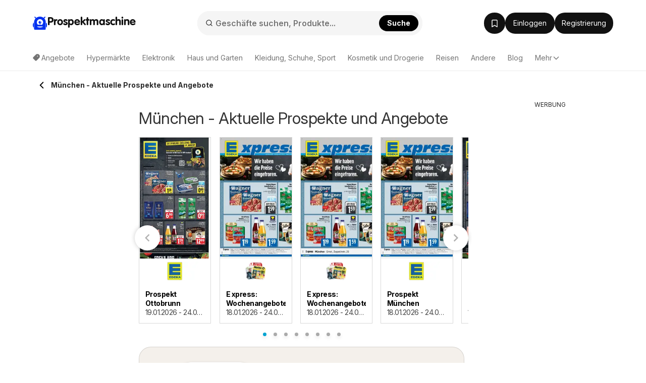

--- FILE ---
content_type: application/javascript; charset=utf-8
request_url: https://fundingchoicesmessages.google.com/f/AGSKWxUXFHydqDE8ItaHPzV2dJ2a3hf07tNQ8lCA54_nQMXp3wtRl-bt4o6rNJA-wXMx77f3U3ym3uqnuSfCauGp4PdDtpTKNypj7A1dsCMCJdk83T2-axfA-tJYTzRLLNOcAIdF9_NaTL1MAPMl4wRAGV87GdDyPKKt-_IRhcmgXhtOtp7z-B9R1rS0orMN/__top_ad_.weborama.js/adlock300./template/ad./ad/cross-
body_size: -1291
content:
window['aaa213e6-f4d1-4273-988e-6d78c0ed34f5'] = true;